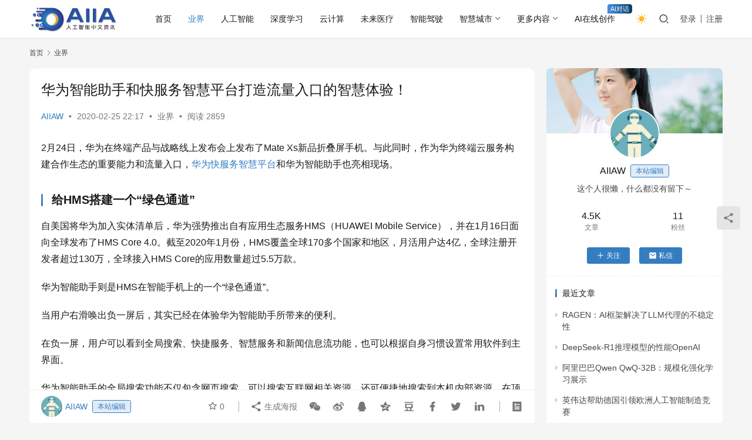

--- FILE ---
content_type: text/html; charset=UTF-8
request_url: https://www.aiiaw.com/2218.html
body_size: 16249
content:
<!DOCTYPE html>
<html lang="zh-Hans">
<head>
    <meta charset="UTF-8">
    <meta http-equiv="X-UA-Compatible" content="IE=edge,chrome=1">
    <meta name="renderer" content="webkit">
    <meta name="viewport" content="width=device-width,initial-scale=1,maximum-scale=5">
    <title>华为智能助手和快服务智慧平台打造流量入口的智慧体验！_AIIA人工智能网</title>
    	<style>img:is([sizes="auto" i], [sizes^="auto," i]) { contain-intrinsic-size: 3000px 1500px }</style>
	<meta name="keywords" content="华为快服务智慧平台,华为智能助手有什么用">
<meta name="description" content="2月24日，华为在终端产品与战略线上发布会上发布了Mate Xs新品折叠屏手机。与此同时，作为华为终端云服务构建合作生态的重要能力和流量入口，华为快服务智慧平台和华为智能助手也亮相现场。 给HMS搭建一个“绿色通道” 自美国将华为加入实体清单后，华为强势推出自有应用生态服务HMS（HUAWEI Mobile Servi…">
<meta property="og:type" content="article">
<meta property="og:url" content="https://www.aiiaw.com/2218.html">
<meta property="og:site_name" content="AIIA人工智能网">
<meta property="og:title" content="华为智能助手和快服务智慧平台打造流量入口的智慧体验！">
<meta property="og:image" content="https://www.aiiaw.com/wp-content/uploads/2020/02/5e547ac506e5b.png">
<meta property="og:description" content="2月24日，华为在终端产品与战略线上发布会上发布了Mate Xs新品折叠屏手机。与此同时，作为华为终端云服务构建合作生态的重要能力和流量入口，华为快服务智慧平台和华为智能助手也亮相现场。 给HMS搭建一个“绿色通道” 自美国将华为加入实体清单后，华为强势推出自有应用生态服务HMS（HUAWEI Mobile Servi…">
<link rel="canonical" href="https://www.aiiaw.com/2218.html">
<meta name="applicable-device" content="pc,mobile">
<meta http-equiv="Cache-Control" content="no-transform">
<link rel="shortcut icon" href="https://www.aiiaw.com/wp-content/uploads/2018/10/favicon.png">
<link rel='dns-prefetch' href='//www.aiiaw.com' />
<link rel='stylesheet' id='stylesheet-css' href='//www.aiiaw.com/wp-content/uploads/wpcom/style.6.19.6.1764159811.css?ver=6.19.6' type='text/css' media='all' />
<link rel='stylesheet' id='material-icons-css' href='https://www.aiiaw.com/wp-content/themes/justnews/themer/assets/css/material-icons.css?ver=6.19.6' type='text/css' media='all' />
<link rel='stylesheet' id='remixicon-css' href='https://www.aiiaw.com/wp-content/themes/justnews/themer/assets/css/remixicon.css?ver=4.2.0' type='text/css' media='all' />
<link rel='stylesheet' id='font-awesome-css' href='https://www.aiiaw.com/wp-content/themes/justnews/themer/assets/css/font-awesome.css?ver=6.19.6' type='text/css' media='all' />
<link rel='stylesheet' id='wp-block-library-css' href='https://www.aiiaw.com/wp-includes/css/dist/block-library/style.min.css?ver=e989e5b57c5ff348caf38811de2ab666' type='text/css' media='all' />
<style id='classic-theme-styles-inline-css' type='text/css'>
/*! This file is auto-generated */
.wp-block-button__link{color:#fff;background-color:#32373c;border-radius:9999px;box-shadow:none;text-decoration:none;padding:calc(.667em + 2px) calc(1.333em + 2px);font-size:1.125em}.wp-block-file__button{background:#32373c;color:#fff;text-decoration:none}
</style>
<style id='global-styles-inline-css' type='text/css'>
:root{--wp--preset--aspect-ratio--square: 1;--wp--preset--aspect-ratio--4-3: 4/3;--wp--preset--aspect-ratio--3-4: 3/4;--wp--preset--aspect-ratio--3-2: 3/2;--wp--preset--aspect-ratio--2-3: 2/3;--wp--preset--aspect-ratio--16-9: 16/9;--wp--preset--aspect-ratio--9-16: 9/16;--wp--preset--color--black: #000000;--wp--preset--color--cyan-bluish-gray: #abb8c3;--wp--preset--color--white: #ffffff;--wp--preset--color--pale-pink: #f78da7;--wp--preset--color--vivid-red: #cf2e2e;--wp--preset--color--luminous-vivid-orange: #ff6900;--wp--preset--color--luminous-vivid-amber: #fcb900;--wp--preset--color--light-green-cyan: #7bdcb5;--wp--preset--color--vivid-green-cyan: #00d084;--wp--preset--color--pale-cyan-blue: #8ed1fc;--wp--preset--color--vivid-cyan-blue: #0693e3;--wp--preset--color--vivid-purple: #9b51e0;--wp--preset--gradient--vivid-cyan-blue-to-vivid-purple: linear-gradient(135deg,rgba(6,147,227,1) 0%,rgb(155,81,224) 100%);--wp--preset--gradient--light-green-cyan-to-vivid-green-cyan: linear-gradient(135deg,rgb(122,220,180) 0%,rgb(0,208,130) 100%);--wp--preset--gradient--luminous-vivid-amber-to-luminous-vivid-orange: linear-gradient(135deg,rgba(252,185,0,1) 0%,rgba(255,105,0,1) 100%);--wp--preset--gradient--luminous-vivid-orange-to-vivid-red: linear-gradient(135deg,rgba(255,105,0,1) 0%,rgb(207,46,46) 100%);--wp--preset--gradient--very-light-gray-to-cyan-bluish-gray: linear-gradient(135deg,rgb(238,238,238) 0%,rgb(169,184,195) 100%);--wp--preset--gradient--cool-to-warm-spectrum: linear-gradient(135deg,rgb(74,234,220) 0%,rgb(151,120,209) 20%,rgb(207,42,186) 40%,rgb(238,44,130) 60%,rgb(251,105,98) 80%,rgb(254,248,76) 100%);--wp--preset--gradient--blush-light-purple: linear-gradient(135deg,rgb(255,206,236) 0%,rgb(152,150,240) 100%);--wp--preset--gradient--blush-bordeaux: linear-gradient(135deg,rgb(254,205,165) 0%,rgb(254,45,45) 50%,rgb(107,0,62) 100%);--wp--preset--gradient--luminous-dusk: linear-gradient(135deg,rgb(255,203,112) 0%,rgb(199,81,192) 50%,rgb(65,88,208) 100%);--wp--preset--gradient--pale-ocean: linear-gradient(135deg,rgb(255,245,203) 0%,rgb(182,227,212) 50%,rgb(51,167,181) 100%);--wp--preset--gradient--electric-grass: linear-gradient(135deg,rgb(202,248,128) 0%,rgb(113,206,126) 100%);--wp--preset--gradient--midnight: linear-gradient(135deg,rgb(2,3,129) 0%,rgb(40,116,252) 100%);--wp--preset--font-size--small: 13px;--wp--preset--font-size--medium: 20px;--wp--preset--font-size--large: 36px;--wp--preset--font-size--x-large: 42px;--wp--preset--spacing--20: 0.44rem;--wp--preset--spacing--30: 0.67rem;--wp--preset--spacing--40: 1rem;--wp--preset--spacing--50: 1.5rem;--wp--preset--spacing--60: 2.25rem;--wp--preset--spacing--70: 3.38rem;--wp--preset--spacing--80: 5.06rem;--wp--preset--shadow--natural: 6px 6px 9px rgba(0, 0, 0, 0.2);--wp--preset--shadow--deep: 12px 12px 50px rgba(0, 0, 0, 0.4);--wp--preset--shadow--sharp: 6px 6px 0px rgba(0, 0, 0, 0.2);--wp--preset--shadow--outlined: 6px 6px 0px -3px rgba(255, 255, 255, 1), 6px 6px rgba(0, 0, 0, 1);--wp--preset--shadow--crisp: 6px 6px 0px rgba(0, 0, 0, 1);}:where(.is-layout-flex){gap: 0.5em;}:where(.is-layout-grid){gap: 0.5em;}body .is-layout-flex{display: flex;}.is-layout-flex{flex-wrap: wrap;align-items: center;}.is-layout-flex > :is(*, div){margin: 0;}body .is-layout-grid{display: grid;}.is-layout-grid > :is(*, div){margin: 0;}:where(.wp-block-columns.is-layout-flex){gap: 2em;}:where(.wp-block-columns.is-layout-grid){gap: 2em;}:where(.wp-block-post-template.is-layout-flex){gap: 1.25em;}:where(.wp-block-post-template.is-layout-grid){gap: 1.25em;}.has-black-color{color: var(--wp--preset--color--black) !important;}.has-cyan-bluish-gray-color{color: var(--wp--preset--color--cyan-bluish-gray) !important;}.has-white-color{color: var(--wp--preset--color--white) !important;}.has-pale-pink-color{color: var(--wp--preset--color--pale-pink) !important;}.has-vivid-red-color{color: var(--wp--preset--color--vivid-red) !important;}.has-luminous-vivid-orange-color{color: var(--wp--preset--color--luminous-vivid-orange) !important;}.has-luminous-vivid-amber-color{color: var(--wp--preset--color--luminous-vivid-amber) !important;}.has-light-green-cyan-color{color: var(--wp--preset--color--light-green-cyan) !important;}.has-vivid-green-cyan-color{color: var(--wp--preset--color--vivid-green-cyan) !important;}.has-pale-cyan-blue-color{color: var(--wp--preset--color--pale-cyan-blue) !important;}.has-vivid-cyan-blue-color{color: var(--wp--preset--color--vivid-cyan-blue) !important;}.has-vivid-purple-color{color: var(--wp--preset--color--vivid-purple) !important;}.has-black-background-color{background-color: var(--wp--preset--color--black) !important;}.has-cyan-bluish-gray-background-color{background-color: var(--wp--preset--color--cyan-bluish-gray) !important;}.has-white-background-color{background-color: var(--wp--preset--color--white) !important;}.has-pale-pink-background-color{background-color: var(--wp--preset--color--pale-pink) !important;}.has-vivid-red-background-color{background-color: var(--wp--preset--color--vivid-red) !important;}.has-luminous-vivid-orange-background-color{background-color: var(--wp--preset--color--luminous-vivid-orange) !important;}.has-luminous-vivid-amber-background-color{background-color: var(--wp--preset--color--luminous-vivid-amber) !important;}.has-light-green-cyan-background-color{background-color: var(--wp--preset--color--light-green-cyan) !important;}.has-vivid-green-cyan-background-color{background-color: var(--wp--preset--color--vivid-green-cyan) !important;}.has-pale-cyan-blue-background-color{background-color: var(--wp--preset--color--pale-cyan-blue) !important;}.has-vivid-cyan-blue-background-color{background-color: var(--wp--preset--color--vivid-cyan-blue) !important;}.has-vivid-purple-background-color{background-color: var(--wp--preset--color--vivid-purple) !important;}.has-black-border-color{border-color: var(--wp--preset--color--black) !important;}.has-cyan-bluish-gray-border-color{border-color: var(--wp--preset--color--cyan-bluish-gray) !important;}.has-white-border-color{border-color: var(--wp--preset--color--white) !important;}.has-pale-pink-border-color{border-color: var(--wp--preset--color--pale-pink) !important;}.has-vivid-red-border-color{border-color: var(--wp--preset--color--vivid-red) !important;}.has-luminous-vivid-orange-border-color{border-color: var(--wp--preset--color--luminous-vivid-orange) !important;}.has-luminous-vivid-amber-border-color{border-color: var(--wp--preset--color--luminous-vivid-amber) !important;}.has-light-green-cyan-border-color{border-color: var(--wp--preset--color--light-green-cyan) !important;}.has-vivid-green-cyan-border-color{border-color: var(--wp--preset--color--vivid-green-cyan) !important;}.has-pale-cyan-blue-border-color{border-color: var(--wp--preset--color--pale-cyan-blue) !important;}.has-vivid-cyan-blue-border-color{border-color: var(--wp--preset--color--vivid-cyan-blue) !important;}.has-vivid-purple-border-color{border-color: var(--wp--preset--color--vivid-purple) !important;}.has-vivid-cyan-blue-to-vivid-purple-gradient-background{background: var(--wp--preset--gradient--vivid-cyan-blue-to-vivid-purple) !important;}.has-light-green-cyan-to-vivid-green-cyan-gradient-background{background: var(--wp--preset--gradient--light-green-cyan-to-vivid-green-cyan) !important;}.has-luminous-vivid-amber-to-luminous-vivid-orange-gradient-background{background: var(--wp--preset--gradient--luminous-vivid-amber-to-luminous-vivid-orange) !important;}.has-luminous-vivid-orange-to-vivid-red-gradient-background{background: var(--wp--preset--gradient--luminous-vivid-orange-to-vivid-red) !important;}.has-very-light-gray-to-cyan-bluish-gray-gradient-background{background: var(--wp--preset--gradient--very-light-gray-to-cyan-bluish-gray) !important;}.has-cool-to-warm-spectrum-gradient-background{background: var(--wp--preset--gradient--cool-to-warm-spectrum) !important;}.has-blush-light-purple-gradient-background{background: var(--wp--preset--gradient--blush-light-purple) !important;}.has-blush-bordeaux-gradient-background{background: var(--wp--preset--gradient--blush-bordeaux) !important;}.has-luminous-dusk-gradient-background{background: var(--wp--preset--gradient--luminous-dusk) !important;}.has-pale-ocean-gradient-background{background: var(--wp--preset--gradient--pale-ocean) !important;}.has-electric-grass-gradient-background{background: var(--wp--preset--gradient--electric-grass) !important;}.has-midnight-gradient-background{background: var(--wp--preset--gradient--midnight) !important;}.has-small-font-size{font-size: var(--wp--preset--font-size--small) !important;}.has-medium-font-size{font-size: var(--wp--preset--font-size--medium) !important;}.has-large-font-size{font-size: var(--wp--preset--font-size--large) !important;}.has-x-large-font-size{font-size: var(--wp--preset--font-size--x-large) !important;}
:where(.wp-block-post-template.is-layout-flex){gap: 1.25em;}:where(.wp-block-post-template.is-layout-grid){gap: 1.25em;}
:where(.wp-block-columns.is-layout-flex){gap: 2em;}:where(.wp-block-columns.is-layout-grid){gap: 2em;}
:root :where(.wp-block-pullquote){font-size: 1.5em;line-height: 1.6;}
</style>
<link rel='stylesheet' id='wpcom-member-css' href='https://www.aiiaw.com/wp-content/plugins/wpcom-member/css/style.css?ver=1.7.16' type='text/css' media='all' />
<script type="text/javascript" src="https://www.aiiaw.com/wp-includes/js/jquery/jquery.min.js?ver=3.7.1" id="jquery-core-js"></script>
<script type="text/javascript" src="https://www.aiiaw.com/wp-includes/js/jquery/jquery-migrate.min.js?ver=3.4.1" id="jquery-migrate-js"></script>
<link rel="EditURI" type="application/rsd+xml" title="RSD" href="https://www.aiiaw.com/xmlrpc.php?rsd" />
<link rel="icon" href="https://www.aiiaw.com/wp-content/uploads/2018/10/favicon.png" sizes="32x32" />
<link rel="icon" href="https://www.aiiaw.com/wp-content/uploads/2018/10/favicon.png" sizes="192x192" />
<link rel="apple-touch-icon" href="https://www.aiiaw.com/wp-content/uploads/2018/10/favicon.png" />
<meta name="msapplication-TileImage" content="https://www.aiiaw.com/wp-content/uploads/2018/10/favicon.png" />
    <!--[if lte IE 11]><script src="https://www.aiiaw.com/wp-content/themes/justnews/js/update.js"></script><![endif]-->
</head>
<body class="post-template-default single single-post postid-2218 single-format-standard lang-cn el-boxed header-fixed style-by-toggle">
<header class="header">
    <div class="container">
        <div class="navbar-header">
            <button type="button" class="navbar-toggle collapsed" data-toggle="collapse" data-target=".navbar-collapse" aria-label="menu">
                <span class="icon-bar icon-bar-1"></span>
                <span class="icon-bar icon-bar-2"></span>
                <span class="icon-bar icon-bar-3"></span>
            </button>
                        <div class="logo">
                <a href="https://www.aiiaw.com/" rel="home">
                    <img src="https://www.aiiaw.com/wp-content/uploads/2021/08/1-1.png" alt="AIIA人工智能网">
                </a>
            </div>
        </div>
        <div class="collapse navbar-collapse navbar-right">
            <nav class="primary-menu"><ul id="menu-%e9%a6%96%e9%a1%b5%e5%af%bc%e8%88%aa" class="nav navbar-nav wpcom-adv-menu"><li class="menu-item"><a href="http://www.aiiaw.com/">首页</a></li>
<li class="menu-item current-post-ancestor current-post-parent active"><a href="https://www.aiiaw.com/yejie">业界</a></li>
<li class="menu-item"><a href="https://www.aiiaw.com/zhineng">人工智能</a></li>
<li class="menu-item"><a href="https://www.aiiaw.com/ct">深度学习</a></li>
<li class="menu-item"><a href="https://www.aiiaw.com/yjs">云计算</a></li>
<li class="menu-item"><a href="https://www.aiiaw.com/yiliao">未来医疗</a></li>
<li class="menu-item"><a href="https://www.aiiaw.com/znjs">智能驾驶</a></li>
<li class="menu-item dropdown"><a href="https://www.aiiaw.com/zhcs" class="dropdown-toggle">智慧城市</a>
<ul class="dropdown-menu menu-item-wrap menu-item-col-5">
	<li class="menu-item"><a href="https://www.aiiaw.com/zhcs/zhjy">智慧教育</a></li>
	<li class="menu-item"><a href="https://www.aiiaw.com/zhcs/zhsq">智慧社区</a></li>
	<li class="menu-item"><a href="https://www.aiiaw.com/zhcs/zhls">智慧零售</a></li>
	<li class="menu-item"><a href="https://www.aiiaw.com/zhcs/zhjt">智慧交通</a></li>
	<li class="menu-item"><a href="https://www.aiiaw.com/zhcs/zhzw">智慧政务</a></li>
	<li class="menu-item"><a href="https://www.aiiaw.com/zhcs/zhaf">智慧安防</a></li>
	<li class="menu-item"><a href="https://www.aiiaw.com/zhcs/zhny">智慧农业</a></li>
</ul>
</li>
<li class="menu-item dropdown"><a href="https://www.aiiaw.com/more" class="dropdown-toggle">更多内容</a>
<ul class="dropdown-menu menu-item-wrap menu-item-col-5">
	<li class="menu-item"><a href="https://www.aiiaw.com/more/aixinpian">AI芯片</a></li>
	<li class="menu-item"><a href="https://www.aiiaw.com/more/arvr">AR/VR</a></li>
	<li class="menu-item"><a href="https://www.aiiaw.com/more/dsj">大数据</a></li>
	<li class="menu-item"><a href="https://www.aiiaw.com/more/wlw">物联网</a></li>
	<li class="menu-item"><a href="https://www.aiiaw.com/more/qkl">区块链</a></li>
	<li class="menu-item"><a href="https://www.aiiaw.com/more/jqr">机器人</a></li>
	<li class="menu-item"><a href="https://www.aiiaw.com/more/3d">3D打印</a></li>
	<li class="menu-item"><a href="https://www.aiiaw.com/more/szhb">数字货币</a></li>
	<li class="menu-item"><a href="https://www.aiiaw.com/more/jrkj">金融科技</a></li>
	<li class="menu-item"><a href="https://www.aiiaw.com/more/wangluo">网络安全</a></li>
	<li class="menu-item"><a href="https://www.aiiaw.com/more/znsb">智能识别</a></li>
	<li class="menu-item"><a href="https://www.aiiaw.com/more/znyj">智能硬件</a></li>
	<li class="menu-item"><a href="https://www.aiiaw.com/more/jiaju">智能家居</a></li>
	<li class="menu-item"><a href="https://www.aiiaw.com/more/qtnr">其他内容</a></li>
</ul>
</li>
<li class="menu-item adv-style-flag"><a target="_blank" href="https://www.aijuli.com/?user_sn=95426128">AI在线创作</a><span class="menu-item-flag" style="color:#FFFFFF;background-color: #4A90E2;background-image:linear-gradient(90deg, #4A90E2 0%, #083D64 100%);">AI对话</span></li>
</ul></nav>            <div class="navbar-action">
                                    <div class="dark-style-toggle"><i class="wpcom-icon wi"><svg aria-hidden="true"><use xlink:href="#wi-sun-fill"></use></svg></i></div>
                    <script> if (window.localStorage) { var dark = localStorage.getItem('darkStyle'); var toggle = document.querySelector('.dark-style-toggle');if(dark == 1 && !toggle.classList.contains('active')){ document.body.classList.add('style-for-dark');toggle.classList.add('active'); toggle.querySelector('use').setAttributeNS('http://www.w3.org/1999/xlink', 'xlink:href', '#wi-moon-fill'); }else if(dark == 0 && toggle.classList.contains('active')){ document.body.classList.remove('style-for-dark'); toggle.classList.remove('active'); toggle.querySelector('use').setAttributeNS('http://www.w3.org/1999/xlink', 'xlink:href', '#wi-sun-fill'); } } </script>
                                <div class="navbar-search-icon j-navbar-search"><i class="wpcom-icon wi"><svg aria-hidden="true"><use xlink:href="#wi-search"></use></svg></i></div>
                                                    <div id="j-user-wrap">
                        <a class="login" href="https://www.aiiaw.com/login">登录</a>
                        <a class="login register" href="https://www.aiiaw.com/register">注册</a>
                    </div>
                                                </div>
            <form class="navbar-search" action="https://www.aiiaw.com" method="get" role="search">
                <div class="navbar-search-inner">
                    <i class="wpcom-icon wi navbar-search-close"><svg aria-hidden="true"><use xlink:href="#wi-close"></use></svg></i>                    <input type="text" name="s" class="navbar-search-input" autocomplete="off" maxlength="100" placeholder="输入关键词搜索..." value="">
                    <button class="navbar-search-btn" type="submit" aria-label="搜索"><i class="wpcom-icon wi"><svg aria-hidden="true"><use xlink:href="#wi-search"></use></svg></i></button>
                </div>
            </form>
        </div><!-- /.navbar-collapse -->
    </div><!-- /.container -->
</header>
<div id="wrap">    <div class="wrap container">
        <ol class="breadcrumb" vocab="https://schema.org/" typeof="BreadcrumbList"><li class="home" property="itemListElement" typeof="ListItem"><a href="https://www.aiiaw.com" property="item" typeof="WebPage"><span property="name" class="hide">AIIA人工智能网</span>首页</a><meta property="position" content="1"></li><li property="itemListElement" typeof="ListItem"><i class="wpcom-icon wi"><svg aria-hidden="true"><use xlink:href="#wi-arrow-right-3"></use></svg></i><a href="https://www.aiiaw.com/yejie" property="item" typeof="WebPage"><span property="name">业界</span></a><meta property="position" content="2"></li></ol>        <main class="main">
                            <article id="post-2218" class="post-2218 post type-post status-publish format-standard has-post-thumbnail hentry category-yejie tag-878 tag-877 entry">
                    <div class="entry-main">
                                                                        <div class="entry-head">
                            <h1 class="entry-title">华为智能助手和快服务智慧平台打造流量入口的智慧体验！</h1>
                            <div class="entry-info">
                                                                    <span class="vcard">
                                        <a class="nickname url fn j-user-card" data-user="1" href="https://www.aiiaw.com/profile/1">AIIAW</a>
                                    </span>
                                    <span class="dot">•</span>
                                                                <time class="entry-date published" datetime="2020-02-25T22:17:20+08:00" pubdate>
                                    2020-02-25 22:17                                </time>
                                <span class="dot">•</span>
                                <a href="https://www.aiiaw.com/yejie" rel="category tag">业界</a>                                                                        <span class="dot">•</span>
                                        <span>阅读 2859</span>
                                                                </div>
                        </div>
                        
                                                <div class="entry-content">
                            
<p>2月24日，华为在终端产品与战略线上发布会上发布了Mate Xs新品折叠屏手机。与此同时，作为华为终端云服务构建合作生态的重要能力和流量入口，<span class="wpcom_tag_link"><a href="https://www.aiiaw.com/tag/%e5%8d%8e%e4%b8%ba%e5%bf%ab%e6%9c%8d%e5%8a%a1%e6%99%ba%e6%85%a7%e5%b9%b3%e5%8f%b0" title="华为快服务智慧平台" target="_blank">华为快服务智慧平台</a></span>和华为智能助手也亮相现场。</p>



<h3 class="wp-block-heading">给HMS搭建一个“绿色通道”</h3>



<p>自美国将华为加入实体清单后，华为强势推出自有应用生态服务HMS（HUAWEI Mobile Service），并在1月16日面向全球发布了HMS Core 4.0。截至2020年1月份，HMS覆盖全球170多个国家和地区，月活用户达4亿，全球注册开发者超过130万，全球接入HMS Core的应用数量超过5.5万款。&nbsp;</p>



<p>华为智能助手则是HMS在智能手机上的一个“绿色通道”。</p>



<p>当用户右滑唤出负一屏后，其实已经在体验华为智能助手所带来的便利。</p>



<p>在负一屏，用户可以看到全局搜索、快捷服务、智慧服务和新闻信息流功能，也可以根据自身习惯设置常用软件到主界面。</p>



<p>华为智能助手的全局搜索功能不仅包含网页搜索，可以搜索互联网相关资源，还可便捷地搜索到本机内部资源。在顶部搜索栏输入关键词后，搜索内容会默认跳转到本机内部搜索（综合），可以方便地搜索到本机内包含搜索关键词的软件、联系人、短信、备忘录、本地文件。随着智能手机内存越来越大，全局搜索逐渐成为用户生活、办公的重要工具，便捷的本机内容搜索可以帮助用户快速调出所需资源，增强用户体验。</p>



<p>此外，随着互联网逐渐融入个人生活，每个人开始通过新闻了解生活中的新鲜事物，了解与兴趣或工作相关的知识。华为智能助手新闻信息流功能通过大数据AI算法及无限滚动和沉浸式浏览的瀑布流新闻模式，智能筛选每个人感兴趣的新闻并实时呈现在负一屏，用户不再需要通过各类软件即可随时浏览各类新闻，这极大地简化了用户操作流程，这一点也可在此次发布会上，华为宣布与News UK开启合作中，略见一斑。</p>



<p>早在2019年9月，华为智能助手首次在海外发布，正式宣布进军海外市场。时隔数月，华为智能助手与英国最大的新闻公司News UK即将合作，计划将News UK旗下3款APP：talkSPORT（体育广播电台） 、The Sun（太阳报）、The Times（泰晤士报），分别根据特性分发到华为智能助手的快捷服务、智慧服务及新闻信息流三个功能板块，为华为手机用户提供便捷、形式更加丰富的新闻服务。</p>



<p>未来，用户可通过设置快捷服务的图标直接跳转至talkSPORT、The Sun、The Times应用内，如用户未下载此类应用，则会先跳转至华为应用市场下载页面进行下载；除此之外，用户可在智慧服务中找到talkSPORT语音直播服务卡片，点击播放按钮即可拉起talkSPORT应用，收听赛事直播内容，无需再担心错过关注赛事的重要时刻。</p>



<div class="wp-block-image"><figure class="aligncenter"><noscript><img decoding="async" src="https://www.aiiaw.com/wp-content/uploads/2020/02/5e547ac506e5b.png" alt="华为智能助手和快服务智慧平台打造流量入口的智慧体验！"/></noscript><img decoding="async" class="j-lazy" src="https://www.aiiaw.com/wp-content/themes/justnews/themer/assets/images/lazy.png" data-original="https://www.aiiaw.com/wp-content/uploads/2020/02/5e547ac506e5b.png" alt="华为智能助手和快服务智慧平台打造流量入口的智慧体验！"/></figure></div>



<p>值得注意的是，此次发布的华为折叠屏手机作为华为全新的手机品类，搭载华为智能助手，配合Mate Xs创新的交互功能，用户在阅读新闻时，新闻概览和新闻详情将会分别显示在两侧屏幕上，为用户带来全新的阅读体验。</p>



<h3 class="wp-block-heading">融入硬件体系的软件生态</h3>



<p>在当下AIoT大潮下，智能手机虽仍是各类软件、服务的核心入口，但越来越多像智能音箱、智能电视、智能手表等作为“辅入口”的智能设备开始逐渐普及，华为也早早提出了「1+8+N」全场景智慧化战略。开发者通过接入华为快服务智慧平台，可实现一次开发接入多端智慧分发到华为全场景中的各类智能终端。</p>



<p>华为快服务智慧平台（HUAWEI Ability Gallery）是华为统一的原子化服务接入和分发平台。除了将服务分发至华为智能助手，未来，华为快服务智慧平台还能分发到「1+8+N」全场景，如：在智能音箱、智能电视、平板、车机和智能语音设备上实现多平台服务分发。可见，华为正在从开发、分发、应用上，构建一个庞大的软硬件一体化物联网生态，同时为开发者带来更多用户和超级流量。</p>



<p>基于华为终端的超级入口和海量用户，华为快服务智慧平台可以为开发者实现服务一次接入全流量入口分发，从而为开发者引入高流量。</p>



<p>而作为华为在智能手机上的分发入口，华为智能助手完全不依赖软件，用户只要在华为智能手机上唤出负一屏就可以找到各类服务；与此同时，即使用户未下载已接入的服务应用，只要通过点击快服务卡片即可直接跳转到应用下载页面，简化了查找的繁琐。这对于第三方开发者来说，无疑可以增强业务转化，也更便捷地获取大量流量。</p>



<p>2月24日，华为智能助手已经上线华为应用市场，全面覆盖海外用户；届时，海外华为/荣耀手机用户需要将系统升级到EMUI 10.0即可在应用市场下载华为智能助手最新版本，感受智慧服务体验。</p>



<h3 class="wp-block-heading">智能助手开启智慧生活新纪元</h3>



<p>华为与News UK的合作，其实只是AIoT进程中的一个节点。</p>



<p>随着这样的合作形式越来越丰富，加上逐渐成熟的大数据AI算法，未来，用户侧也将会体会到越来越多的智能化服务。当你工作困倦时，你可能会收到华为智能助手适时为你推荐的附近的咖啡、茶饮；当你开车到达目的地时，你可能会收到华为智能助手实时为你推荐的附近停车位；当你出差国外时，你也可能会收到华为智能助手为你推荐的当地交通和新闻。</p>



<p>当下AIoT进程中，智能设备已经潜移默化渗透到人们日常生活中，诸如华为智能助手带来的便捷应用已经开始改变人们日常生活习惯和生活方式，智慧生活其实已经越来越近。</p>
                                                        <div class="entry-copyright"><p>本站部分文章来自互联网，文章版权归原作者所有。如有疑问请联系QQ：3164780！</p></div>                        </div>

                        <div class="entry-tag"><a href="https://www.aiiaw.com/tag/%e5%8d%8e%e4%b8%ba%e5%bf%ab%e6%9c%8d%e5%8a%a1%e6%99%ba%e6%85%a7%e5%b9%b3%e5%8f%b0" rel="tag">华为快服务智慧平台</a><a href="https://www.aiiaw.com/tag/%e5%8d%8e%e4%b8%ba%e6%99%ba%e8%83%bd%e5%8a%a9%e6%89%8b%e6%9c%89%e4%bb%80%e4%b9%88%e7%94%a8" rel="tag">华为智能助手有什么用</a></div>
                        <div class="entry-action">
                            <div class="btn-zan" data-id="2218"><i class="wpcom-icon wi"><svg aria-hidden="true"><use xlink:href="#wi-thumb-up-fill"></use></svg></i> 赞 <span class="entry-action-num">(0)</span></div>
                                                    </div>

                        <div class="entry-bar">
                            <div class="entry-bar-inner">
                                                                    <div class="entry-bar-author">
                                                                                <a data-user="1" target="_blank" href="https://www.aiiaw.com/profile/1" class="avatar j-user-card">
                                            <img alt='AIIAW的头像' src='//www.aiiaw.com/wp-content/uploads/member/avatars/238a0b923820dcc5.1588949277.jpg' class='avatar avatar-60 photo' height='60' width='60' /><span class="author-name">AIIAW</span><span class="user-group">本站编辑</span>                                        </a>
                                    </div>
                                                                <div class="entry-bar-info">
                                    <div class="info-item meta">
                                                                                    <a class="meta-item j-heart" href="javascript:;" data-id="2218"><i class="wpcom-icon wi"><svg aria-hidden="true"><use xlink:href="#wi-star"></use></svg></i> <span class="data">0</span></a>                                                                                                                    </div>
                                    <div class="info-item share">
                                        <a class="meta-item mobile j-mobile-share" href="javascript:;" data-id="2218" data-qrcode="https://www.aiiaw.com/2218.html"><i class="wpcom-icon wi"><svg aria-hidden="true"><use xlink:href="#wi-share"></use></svg></i> 生成海报</a>
                                                                                    <a class="meta-item wechat" data-share="wechat" target="_blank" rel="nofollow" href="#">
                                                <i class="wpcom-icon wi"><svg aria-hidden="true"><use xlink:href="#wi-wechat"></use></svg></i>                                            </a>
                                                                                    <a class="meta-item weibo" data-share="weibo" target="_blank" rel="nofollow" href="#">
                                                <i class="wpcom-icon wi"><svg aria-hidden="true"><use xlink:href="#wi-weibo"></use></svg></i>                                            </a>
                                                                                    <a class="meta-item qq" data-share="qq" target="_blank" rel="nofollow" href="#">
                                                <i class="wpcom-icon wi"><svg aria-hidden="true"><use xlink:href="#wi-qq"></use></svg></i>                                            </a>
                                                                                    <a class="meta-item qzone" data-share="qzone" target="_blank" rel="nofollow" href="#">
                                                <i class="wpcom-icon wi"><svg aria-hidden="true"><use xlink:href="#wi-qzone"></use></svg></i>                                            </a>
                                                                                    <a class="meta-item douban" data-share="douban" target="_blank" rel="nofollow" href="#">
                                                <i class="wpcom-icon wi"><svg aria-hidden="true"><use xlink:href="#wi-douban"></use></svg></i>                                            </a>
                                                                                    <a class="meta-item facebook" data-share="facebook" target="_blank" rel="nofollow" href="#">
                                                <i class="wpcom-icon wi"><svg aria-hidden="true"><use xlink:href="#wi-facebook"></use></svg></i>                                            </a>
                                                                                    <a class="meta-item twitter" data-share="twitter" target="_blank" rel="nofollow" href="#">
                                                <i class="wpcom-icon wi"><svg aria-hidden="true"><use xlink:href="#wi-twitter"></use></svg></i>                                            </a>
                                                                                    <a class="meta-item linkedin" data-share="linkedin" target="_blank" rel="nofollow" href="#">
                                                <i class="wpcom-icon wi"><svg aria-hidden="true"><use xlink:href="#wi-linkedin"></use></svg></i>                                            </a>
                                                                            </div>
                                    <div class="info-item act">
                                        <a href="javascript:;" id="j-reading"><i class="wpcom-icon wi"><svg aria-hidden="true"><use xlink:href="#wi-article"></use></svg></i></a>
                                    </div>
                                </div>
                            </div>
                        </div>
                    </div>
                                            <div class="entry-page">
                    <div class="entry-page-prev j-lazy" style="background-image: url('https://www.aiiaw.com/wp-content/themes/justnews/themer/assets/images/lazy.png');" data-original="https://www.aiiaw.com/wp-content/uploads/2020/02/5e53e7aa342ab-480x300.png">
                <a href="https://www.aiiaw.com/2200.html" title="MWC 2020 的取消，并没有阻止华为发布新品的脚步！" rel="prev">
                    <span>MWC 2020 的取消，并没有阻止华为发布新品的脚步！</span>
                </a>
                <div class="entry-page-info">
                    <span class="pull-left"><i class="wpcom-icon wi"><svg aria-hidden="true"><use xlink:href="#wi-arrow-left-double"></use></svg></i> 上一篇</span>
                    <span class="pull-right">2020-02-25 21:56</span>
                </div>
            </div>
                            <div class="entry-page-next j-lazy" style="background-image: url('https://www.aiiaw.com/wp-content/themes/justnews/themer/assets/images/lazy.png');" data-original="https://www.aiiaw.com/wp-content/uploads/2020/02/5e5497a41cf5a-480x300.png">
                <a href="https://www.aiiaw.com/2243.html" title="好消息！全球首个新冠状病毒肺炎疫苗研发成功！" rel="next">
                    <span>好消息！全球首个新冠状病毒肺炎疫苗研发成功！</span>
                </a>
                <div class="entry-page-info">
                    <span class="pull-right">下一篇 <i class="wpcom-icon wi"><svg aria-hidden="true"><use xlink:href="#wi-arrow-right-double"></use></svg></i></span>
                    <span class="pull-left">2020-02-25 22:26</span>
                </div>
            </div>
            </div>
                                                                <div class="entry-related-posts">
                            <h3 class="entry-related-title">相关推荐</h3><ul class="entry-related cols-3 post-loop post-loop-image"><li class="item">
    <div class="item-inner">
        <div class="item-img">
            <a class="item-thumb" href="https://www.aiiaw.com/13438.html" title="搭载长虹芯片的首批美菱冰箱整机在绵阳正式下线" target="_blank" rel="bookmark">
                <img width="480" height="300" src="https://www.aiiaw.com/wp-content/themes/justnews/themer/assets/images/lazy.png" class="attachment-post-thumbnail size-post-thumbnail wp-post-image j-lazy" alt="搭载长虹芯片的首批美菱冰箱整机在绵阳正式下线" decoding="async" fetchpriority="high" data-original="https://www.aiiaw.com/wp-content/uploads/2023/01/05/20230105_63b62e0f9f0b9-480x300.jpg" />            </a>
                            <a class="item-category" href="https://www.aiiaw.com/yejie" target="_blank">业界</a>        </div>
        <h3 class="item-title">
            <a href="https://www.aiiaw.com/13438.html" target="_blank" rel="bookmark">
                 搭载长虹芯片的首批美菱冰箱整机在绵阳正式下线            </a>
        </h3>

                        <div class="item-meta-items">
                    <span class="item-meta-li views" title="阅读数"><i class="wpcom-icon wi"><svg aria-hidden="true"><use xlink:href="#wi-eye"></use></svg></i>870</span><span class="item-meta-li stars" title="收藏数"><i class="wpcom-icon wi"><svg aria-hidden="true"><use xlink:href="#wi-star"></use></svg></i>0</span><span class="item-meta-li likes" title="点赞数"><i class="wpcom-icon wi"><svg aria-hidden="true"><use xlink:href="#wi-thumb-up"></use></svg></i>0</span>                </div>
                        <div class="item-meta-author">
                                <a data-user="2" target="_blank" href="https://www.aiiaw.com/profile/2" class="avatar j-user-card">
                    <img alt='仙游乐客的头像' src='//www.aiiaw.com/wp-content/uploads/2022/07/1.jpg' class='avatar avatar-60 photo' height='60' width='60' />                    <span>仙游乐客</span>
                </a>
                <div class="item-meta-right">2023-01-11</div>
            </div>
            </div>
</li><li class="item">
    <div class="item-inner">
        <div class="item-img">
            <a class="item-thumb" href="https://www.aiiaw.com/18096.html" title="科技好物感恩回馈，小米816感恩季携全品类重磅来袭！" target="_blank" rel="bookmark">
                <img width="480" height="300" src="https://www.aiiaw.com/wp-content/themes/justnews/themer/assets/images/lazy.png" class="attachment-post-thumbnail size-post-thumbnail wp-post-image j-lazy" alt="科技好物感恩回馈，小米816感恩季携全品类重磅来袭！" decoding="async" data-original="https://www.aiiaw.com/wp-content/uploads/2023/08/18/20230818_64df45287b08e-480x300.png" />            </a>
                            <a class="item-category" href="https://www.aiiaw.com/yejie" target="_blank">业界</a>        </div>
        <h3 class="item-title">
            <a href="https://www.aiiaw.com/18096.html" target="_blank" rel="bookmark">
                 科技好物感恩回馈，小米816感恩季携全品类重磅来袭！            </a>
        </h3>

                        <div class="item-meta-items">
                    <span class="item-meta-li views" title="阅读数"><i class="wpcom-icon wi"><svg aria-hidden="true"><use xlink:href="#wi-eye"></use></svg></i>840</span><span class="item-meta-li stars" title="收藏数"><i class="wpcom-icon wi"><svg aria-hidden="true"><use xlink:href="#wi-star"></use></svg></i>0</span><span class="item-meta-li likes" title="点赞数"><i class="wpcom-icon wi"><svg aria-hidden="true"><use xlink:href="#wi-thumb-up"></use></svg></i>0</span>                </div>
                        <div class="item-meta-author">
                                <a data-user="1" target="_blank" href="https://www.aiiaw.com/profile/1" class="avatar j-user-card">
                    <img alt='AIIAW的头像' src='//www.aiiaw.com/wp-content/uploads/member/avatars/238a0b923820dcc5.1588949277.jpg' class='avatar avatar-60 photo' height='60' width='60' />                    <span>AIIAW</span>
                </a>
                <div class="item-meta-right">2023-09-09</div>
            </div>
            </div>
</li><li class="item">
    <div class="item-inner">
        <div class="item-img">
            <a class="item-thumb" href="https://www.aiiaw.com/15496.html" title="DTC 2023精彩回顾丨黄凯耀：深度解读openGauss架构创新与新特性" target="_blank" rel="bookmark">
                <img width="480" height="300" src="https://www.aiiaw.com/wp-content/themes/justnews/themer/assets/images/lazy.png" class="attachment-post-thumbnail size-post-thumbnail wp-post-image j-lazy" alt="DTC 2023精彩回顾丨黄凯耀：深度解读openGauss架构创新与新特性" decoding="async" data-original="https://www.aiiaw.com/wp-content/uploads/2023/05/08/20230508_6458aa7c7671a-480x300.jpg" />            </a>
                            <a class="item-category" href="https://www.aiiaw.com/yejie" target="_blank">业界</a>        </div>
        <h3 class="item-title">
            <a href="https://www.aiiaw.com/15496.html" target="_blank" rel="bookmark">
                 DTC 2023精彩回顾丨黄凯耀：深度解读openGauss架构创新与新特性            </a>
        </h3>

                        <div class="item-meta-items">
                    <span class="item-meta-li views" title="阅读数"><i class="wpcom-icon wi"><svg aria-hidden="true"><use xlink:href="#wi-eye"></use></svg></i>1.2K</span><span class="item-meta-li stars" title="收藏数"><i class="wpcom-icon wi"><svg aria-hidden="true"><use xlink:href="#wi-star"></use></svg></i>0</span><span class="item-meta-li likes" title="点赞数"><i class="wpcom-icon wi"><svg aria-hidden="true"><use xlink:href="#wi-thumb-up"></use></svg></i>0</span>                </div>
                        <div class="item-meta-author">
                                <a data-user="2" target="_blank" href="https://www.aiiaw.com/profile/2" class="avatar j-user-card">
                    <img alt='仙游乐客的头像' src='//www.aiiaw.com/wp-content/uploads/2022/07/1.jpg' class='avatar avatar-60 photo' height='60' width='60' />                    <span>仙游乐客</span>
                </a>
                <div class="item-meta-right">2023-06-04</div>
            </div>
            </div>
</li><li class="item">
    <div class="item-inner">
        <div class="item-img">
            <a class="item-thumb" href="https://www.aiiaw.com/15487.html" title="海底捞门店睡满人导致无法用餐，官方两次回应；小米多款机型将停止 MIUI 系统开发版" target="_blank" rel="bookmark">
                <img class="j-lazy" src="https://www.aiiaw.com/wp-content/themes/justnews/themer/assets/images/lazy.png" data-original="https://www.aiiaw.com/wp-content/uploads/2021/11/2-4.jpg" width="480" height="300" alt="海底捞门店睡满人导致无法用餐，官方两次回应；小米多款机型将停止 MIUI 系统开发版">            </a>
                            <a class="item-category" href="https://www.aiiaw.com/yejie" target="_blank">业界</a>        </div>
        <h3 class="item-title">
            <a href="https://www.aiiaw.com/15487.html" target="_blank" rel="bookmark">
                 海底捞门店睡满人导致无法用餐，官方两次回应；小米多款机型将停止 MIUI 系统开发版            </a>
        </h3>

                        <div class="item-meta-items">
                    <span class="item-meta-li views" title="阅读数"><i class="wpcom-icon wi"><svg aria-hidden="true"><use xlink:href="#wi-eye"></use></svg></i>1.3K</span><span class="item-meta-li stars" title="收藏数"><i class="wpcom-icon wi"><svg aria-hidden="true"><use xlink:href="#wi-star"></use></svg></i>0</span><span class="item-meta-li likes" title="点赞数"><i class="wpcom-icon wi"><svg aria-hidden="true"><use xlink:href="#wi-thumb-up"></use></svg></i>0</span>                </div>
                        <div class="item-meta-author">
                                <a data-user="1" target="_blank" href="https://www.aiiaw.com/profile/1" class="avatar j-user-card">
                    <img alt='AIIAW的头像' src='//www.aiiaw.com/wp-content/uploads/member/avatars/238a0b923820dcc5.1588949277.jpg' class='avatar avatar-60 photo' height='60' width='60' />                    <span>AIIAW</span>
                </a>
                <div class="item-meta-right">2023-06-04</div>
            </div>
            </div>
</li><li class="item">
    <div class="item-inner">
        <div class="item-img">
            <a class="item-thumb" href="https://www.aiiaw.com/9358.html" title="千元档鬼见愁，酷派COOL 20s 5G评测" target="_blank" rel="bookmark">
                <img width="480" height="300" src="https://www.aiiaw.com/wp-content/themes/justnews/themer/assets/images/lazy.png" class="attachment-post-thumbnail size-post-thumbnail wp-post-image j-lazy" alt="千元档鬼见愁，酷派COOL 20s 5G评测" decoding="async" data-original="https://www.aiiaw.com/wp-content/uploads/2022/06/16/20220616_62ab0742a479a-480x300.jpg" />            </a>
                            <a class="item-category" href="https://www.aiiaw.com/yejie" target="_blank">业界</a>        </div>
        <h3 class="item-title">
            <a href="https://www.aiiaw.com/9358.html" target="_blank" rel="bookmark">
                 千元档鬼见愁，酷派COOL 20s 5G评测            </a>
        </h3>

                        <div class="item-meta-items">
                    <span class="item-meta-li views" title="阅读数"><i class="wpcom-icon wi"><svg aria-hidden="true"><use xlink:href="#wi-eye"></use></svg></i>1.2K</span><span class="item-meta-li stars" title="收藏数"><i class="wpcom-icon wi"><svg aria-hidden="true"><use xlink:href="#wi-star"></use></svg></i>0</span><span class="item-meta-li likes" title="点赞数"><i class="wpcom-icon wi"><svg aria-hidden="true"><use xlink:href="#wi-thumb-up"></use></svg></i>0</span>                </div>
                        <div class="item-meta-author">
                                <a data-user="1" target="_blank" href="https://www.aiiaw.com/profile/1" class="avatar j-user-card">
                    <img alt='AIIAW的头像' src='//www.aiiaw.com/wp-content/uploads/member/avatars/238a0b923820dcc5.1588949277.jpg' class='avatar avatar-60 photo' height='60' width='60' />                    <span>AIIAW</span>
                </a>
                <div class="item-meta-right">2022-06-17</div>
            </div>
            </div>
</li><li class="item">
    <div class="item-inner">
        <div class="item-img">
            <a class="item-thumb" href="https://www.aiiaw.com/13650.html" title="全球AI安全可信技术专利授权数最新统计：蚂蚁集团、IBM、NTT位列前三" target="_blank" rel="bookmark">
                <img width="480" height="300" src="https://www.aiiaw.com/wp-content/themes/justnews/themer/assets/images/lazy.png" class="attachment-post-thumbnail size-post-thumbnail wp-post-image j-lazy" alt="全球AI安全可信技术专利授权数最新统计：蚂蚁集团、IBM、NTT位列前三" decoding="async" data-original="https://www.aiiaw.com/wp-content/uploads/2023/01/19/20230119_63c8ac90ab229-480x300.png" />            </a>
                            <a class="item-category" href="https://www.aiiaw.com/yejie" target="_blank">业界</a>        </div>
        <h3 class="item-title">
            <a href="https://www.aiiaw.com/13650.html" target="_blank" rel="bookmark">
                 全球AI安全可信技术专利授权数最新统计：蚂蚁集团、IBM、NTT位列前三            </a>
        </h3>

                        <div class="item-meta-items">
                    <span class="item-meta-li views" title="阅读数"><i class="wpcom-icon wi"><svg aria-hidden="true"><use xlink:href="#wi-eye"></use></svg></i>1.7K</span><span class="item-meta-li stars" title="收藏数"><i class="wpcom-icon wi"><svg aria-hidden="true"><use xlink:href="#wi-star"></use></svg></i>0</span><span class="item-meta-li likes" title="点赞数"><i class="wpcom-icon wi"><svg aria-hidden="true"><use xlink:href="#wi-thumb-up"></use></svg></i>0</span>                </div>
                        <div class="item-meta-author">
                                <a data-user="1" target="_blank" href="https://www.aiiaw.com/profile/1" class="avatar j-user-card">
                    <img alt='AIIAW的头像' src='//www.aiiaw.com/wp-content/uploads/member/avatars/238a0b923820dcc5.1588949277.jpg' class='avatar avatar-60 photo' height='60' width='60' />                    <span>AIIAW</span>
                </a>
                <div class="item-meta-right">2023-03-11</div>
            </div>
            </div>
</li><li class="item">
    <div class="item-inner">
        <div class="item-img">
            <a class="item-thumb" href="https://www.aiiaw.com/17724.html" title="IDC：中国AI公有云市场高速增长，百度智能云蝉联第一" target="_blank" rel="bookmark">
                <img width="480" height="300" src="https://www.aiiaw.com/wp-content/themes/justnews/themer/assets/images/lazy.png" class="attachment-post-thumbnail size-post-thumbnail wp-post-image j-lazy" alt="IDC：中国AI公有云市场高速增长，百度智能云蝉联第一" decoding="async" data-original="https://www.aiiaw.com/wp-content/uploads/2023/07/31/20230731_64c72a287fc6b-480x300.png" />            </a>
                            <a class="item-category" href="https://www.aiiaw.com/yejie" target="_blank">业界</a>        </div>
        <h3 class="item-title">
            <a href="https://www.aiiaw.com/17724.html" target="_blank" rel="bookmark">
                 IDC：中国AI公有云市场高速增长，百度智能云蝉联第一            </a>
        </h3>

                        <div class="item-meta-items">
                    <span class="item-meta-li views" title="阅读数"><i class="wpcom-icon wi"><svg aria-hidden="true"><use xlink:href="#wi-eye"></use></svg></i>916</span><span class="item-meta-li stars" title="收藏数"><i class="wpcom-icon wi"><svg aria-hidden="true"><use xlink:href="#wi-star"></use></svg></i>0</span><span class="item-meta-li likes" title="点赞数"><i class="wpcom-icon wi"><svg aria-hidden="true"><use xlink:href="#wi-thumb-up"></use></svg></i>0</span>                </div>
                        <div class="item-meta-author">
                                <a data-user="1" target="_blank" href="https://www.aiiaw.com/profile/1" class="avatar j-user-card">
                    <img alt='AIIAW的头像' src='//www.aiiaw.com/wp-content/uploads/member/avatars/238a0b923820dcc5.1588949277.jpg' class='avatar avatar-60 photo' height='60' width='60' />                    <span>AIIAW</span>
                </a>
                <div class="item-meta-right">2023-08-13</div>
            </div>
            </div>
</li><li class="item">
    <div class="item-inner">
        <div class="item-img">
            <a class="item-thumb" href="https://www.aiiaw.com/17286.html" title="KargoBot自动驾驶卡车超百台，新能源占比超60%" target="_blank" rel="bookmark">
                <img width="480" height="300" src="https://www.aiiaw.com/wp-content/themes/justnews/themer/assets/images/lazy.png" class="attachment-post-thumbnail size-post-thumbnail wp-post-image j-lazy" alt="KargoBot自动驾驶卡车超百台，新能源占比超60%" decoding="async" data-original="https://www.aiiaw.com/wp-content/uploads/2023/07/12/20230712_64ae6a32adec5-480x300.png" />            </a>
                            <a class="item-category" href="https://www.aiiaw.com/yejie" target="_blank">业界</a>        </div>
        <h3 class="item-title">
            <a href="https://www.aiiaw.com/17286.html" target="_blank" rel="bookmark">
                 KargoBot自动驾驶卡车超百台，新能源占比超60%            </a>
        </h3>

                        <div class="item-meta-items">
                    <span class="item-meta-li views" title="阅读数"><i class="wpcom-icon wi"><svg aria-hidden="true"><use xlink:href="#wi-eye"></use></svg></i>1.1K</span><span class="item-meta-li stars" title="收藏数"><i class="wpcom-icon wi"><svg aria-hidden="true"><use xlink:href="#wi-star"></use></svg></i>0</span><span class="item-meta-li likes" title="点赞数"><i class="wpcom-icon wi"><svg aria-hidden="true"><use xlink:href="#wi-thumb-up"></use></svg></i>0</span>                </div>
                        <div class="item-meta-author">
                                <a data-user="1" target="_blank" href="https://www.aiiaw.com/profile/1" class="avatar j-user-card">
                    <img alt='AIIAW的头像' src='//www.aiiaw.com/wp-content/uploads/member/avatars/238a0b923820dcc5.1588949277.jpg' class='avatar avatar-60 photo' height='60' width='60' />                    <span>AIIAW</span>
                </a>
                <div class="item-meta-right">2023-07-26</div>
            </div>
            </div>
</li><li class="item">
    <div class="item-inner">
        <div class="item-img">
            <a class="item-thumb" href="https://www.aiiaw.com/12775.html" title="腾讯云存储产品全线升级，满足更多高性能存储场景" target="_blank" rel="bookmark">
                <img width="480" height="300" src="https://www.aiiaw.com/wp-content/themes/justnews/themer/assets/images/lazy.png" class="attachment-post-thumbnail size-post-thumbnail wp-post-image j-lazy" alt="腾讯云存储产品全线升级，满足更多高性能存储场景" decoding="async" data-original="https://www.aiiaw.com/wp-content/uploads/2022/12/05/20221205_638d91daa81e5-480x300.png" />            </a>
                            <a class="item-category" href="https://www.aiiaw.com/yejie" target="_blank">业界</a>        </div>
        <h3 class="item-title">
            <a href="https://www.aiiaw.com/12775.html" target="_blank" rel="bookmark">
                 腾讯云存储产品全线升级，满足更多高性能存储场景            </a>
        </h3>

                        <div class="item-meta-items">
                    <span class="item-meta-li views" title="阅读数"><i class="wpcom-icon wi"><svg aria-hidden="true"><use xlink:href="#wi-eye"></use></svg></i>1.0K</span><span class="item-meta-li stars" title="收藏数"><i class="wpcom-icon wi"><svg aria-hidden="true"><use xlink:href="#wi-star"></use></svg></i>0</span><span class="item-meta-li likes" title="点赞数"><i class="wpcom-icon wi"><svg aria-hidden="true"><use xlink:href="#wi-thumb-up"></use></svg></i>0</span>                </div>
                        <div class="item-meta-author">
                                <a data-user="1" target="_blank" href="https://www.aiiaw.com/profile/1" class="avatar j-user-card">
                    <img alt='AIIAW的头像' src='//www.aiiaw.com/wp-content/uploads/member/avatars/238a0b923820dcc5.1588949277.jpg' class='avatar avatar-60 photo' height='60' width='60' />                    <span>AIIAW</span>
                </a>
                <div class="item-meta-right">2022-12-08</div>
            </div>
            </div>
</li><li class="item">
    <div class="item-inner">
        <div class="item-img">
            <a class="item-thumb" href="https://www.aiiaw.com/10763.html" title="华为再出大动作，打车业务将全线扩张，进军全国市场" target="_blank" rel="bookmark">
                <img width="480" height="300" src="https://www.aiiaw.com/wp-content/themes/justnews/themer/assets/images/lazy.png" class="attachment-post-thumbnail size-post-thumbnail wp-post-image j-lazy" alt="华为再出大动作，打车业务将全线扩张，进军全国市场" decoding="async" data-original="https://www.aiiaw.com/wp-content/uploads/2022/09/01/20220901_6310835ed72e5-480x300.png" />            </a>
                            <a class="item-category" href="https://www.aiiaw.com/yejie" target="_blank">业界</a>        </div>
        <h3 class="item-title">
            <a href="https://www.aiiaw.com/10763.html" target="_blank" rel="bookmark">
                 华为再出大动作，打车业务将全线扩张，进军全国市场            </a>
        </h3>

                        <div class="item-meta-items">
                    <span class="item-meta-li views" title="阅读数"><i class="wpcom-icon wi"><svg aria-hidden="true"><use xlink:href="#wi-eye"></use></svg></i>1.4K</span><span class="item-meta-li stars" title="收藏数"><i class="wpcom-icon wi"><svg aria-hidden="true"><use xlink:href="#wi-star"></use></svg></i>0</span><span class="item-meta-li likes" title="点赞数"><i class="wpcom-icon wi"><svg aria-hidden="true"><use xlink:href="#wi-thumb-up"></use></svg></i>0</span>                </div>
                        <div class="item-meta-author">
                                <a data-user="1" target="_blank" href="https://www.aiiaw.com/profile/1" class="avatar j-user-card">
                    <img alt='AIIAW的头像' src='//www.aiiaw.com/wp-content/uploads/member/avatars/238a0b923820dcc5.1588949277.jpg' class='avatar avatar-60 photo' height='60' width='60' />                    <span>AIIAW</span>
                </a>
                <div class="item-meta-right">2022-09-04</div>
            </div>
            </div>
</li><li class="item">
    <div class="item-inner">
        <div class="item-img">
            <a class="item-thumb" href="https://www.aiiaw.com/10627.html" title="元宇宙大火后，揭秘消费级 AR 眼镜全球首个3 万台销量记录的诞生" target="_blank" rel="bookmark">
                <img width="480" height="300" src="https://www.aiiaw.com/wp-content/themes/justnews/themer/assets/images/lazy.png" class="attachment-post-thumbnail size-post-thumbnail wp-post-image j-lazy" alt="元宇宙大火后，揭秘消费级 AR 眼镜全球首个3 万台销量记录的诞生" decoding="async" data-original="https://www.aiiaw.com/wp-content/uploads/2022/08/26/20220826_63085c10d0dec-480x300.png" />            </a>
                            <a class="item-category" href="https://www.aiiaw.com/yejie" target="_blank">业界</a>        </div>
        <h3 class="item-title">
            <a href="https://www.aiiaw.com/10627.html" target="_blank" rel="bookmark">
                 元宇宙大火后，揭秘消费级 AR 眼镜全球首个3 万台销量记录的诞生            </a>
        </h3>

                        <div class="item-meta-items">
                    <span class="item-meta-li views" title="阅读数"><i class="wpcom-icon wi"><svg aria-hidden="true"><use xlink:href="#wi-eye"></use></svg></i>1.3K</span><span class="item-meta-li stars" title="收藏数"><i class="wpcom-icon wi"><svg aria-hidden="true"><use xlink:href="#wi-star"></use></svg></i>0</span><span class="item-meta-li likes" title="点赞数"><i class="wpcom-icon wi"><svg aria-hidden="true"><use xlink:href="#wi-thumb-up"></use></svg></i>0</span>                </div>
                        <div class="item-meta-author">
                                <a data-user="1" target="_blank" href="https://www.aiiaw.com/profile/1" class="avatar j-user-card">
                    <img alt='AIIAW的头像' src='//www.aiiaw.com/wp-content/uploads/member/avatars/238a0b923820dcc5.1588949277.jpg' class='avatar avatar-60 photo' height='60' width='60' />                    <span>AIIAW</span>
                </a>
                <div class="item-meta-right">2022-08-29</div>
            </div>
            </div>
</li><li class="item">
    <div class="item-inner">
        <div class="item-img">
            <a class="item-thumb" href="https://www.aiiaw.com/13568.html" title="欧睿国际：海尔连续14年居大型家电品牌零售量第一" target="_blank" rel="bookmark">
                <img width="480" height="300" src="https://www.aiiaw.com/wp-content/themes/justnews/themer/assets/images/lazy.png" class="attachment-post-thumbnail size-post-thumbnail wp-post-image j-lazy" alt="欧睿国际：海尔连续14年居大型家电品牌零售量第一" decoding="async" data-original="https://www.aiiaw.com/wp-content/uploads/2023/01/13/20230113_63c10057543df-480x300.jpg" />            </a>
                            <a class="item-category" href="https://www.aiiaw.com/yejie" target="_blank">业界</a>        </div>
        <h3 class="item-title">
            <a href="https://www.aiiaw.com/13568.html" target="_blank" rel="bookmark">
                 欧睿国际：海尔连续14年居大型家电品牌零售量第一            </a>
        </h3>

                        <div class="item-meta-items">
                    <span class="item-meta-li views" title="阅读数"><i class="wpcom-icon wi"><svg aria-hidden="true"><use xlink:href="#wi-eye"></use></svg></i>1.1K</span><span class="item-meta-li stars" title="收藏数"><i class="wpcom-icon wi"><svg aria-hidden="true"><use xlink:href="#wi-star"></use></svg></i>0</span><span class="item-meta-li likes" title="点赞数"><i class="wpcom-icon wi"><svg aria-hidden="true"><use xlink:href="#wi-thumb-up"></use></svg></i>0</span>                </div>
                        <div class="item-meta-author">
                                <a data-user="1" target="_blank" href="https://www.aiiaw.com/profile/1" class="avatar j-user-card">
                    <img alt='AIIAW的头像' src='//www.aiiaw.com/wp-content/uploads/member/avatars/238a0b923820dcc5.1588949277.jpg' class='avatar avatar-60 photo' height='60' width='60' />                    <span>AIIAW</span>
                </a>
                <div class="item-meta-right">2023-01-29</div>
            </div>
            </div>
</li></ul>                        </div>
                                    </article>
                    </main>
            <aside class="sidebar">
        <div class="widget widget_profile"><div class="profile-cover"><img class="j-lazy" src="https://www.aiiaw.com/wp-content/themes/justnews/themer/assets/images/lazy.png" data-original="//www.aiiaw.com/wp-content/uploads/2020/02/timg-1.jpg" alt="AIIAW"></div>            <div class="avatar-wrap">
                <a target="_blank" href="https://www.aiiaw.com/profile/1" class="avatar-link"><img alt='AIIAW的头像' src='//www.aiiaw.com/wp-content/uploads/member/avatars/238a0b923820dcc5.1588949277.jpg' class='avatar avatar-120 photo' height='120' width='120' /></a></div>
            <div class="profile-info">
                <a target="_blank" href="https://www.aiiaw.com/profile/1" class="profile-name"><span class="author-name">AIIAW</span><span class="user-group">本站编辑</span></a>
                <p class="author-description">这个人很懒，什么都没有留下～</p>
                        <div class="profile-stats">
            <div class="profile-stats-inner">
                            <div class="user-stats-item">
                <b>4.5K</b>
                <span>文章</span>
            </div>
                    <div class="user-stats-item">
                <b>11</b>
                <span>粉丝</span>
            </div>
                    </div>
        </div>
    <button type="button" class="wpcom-btn btn-xs btn-follow j-follow btn-primary" data-user="1"><i class="wpcom-icon wi"><svg aria-hidden="true"><use xlink:href="#wi-add"></use></svg></i>关注</button><button type="button" class="wpcom-btn btn-primary btn-xs btn-message j-message" data-user="1"><i class="wpcom-icon wi"><svg aria-hidden="true"><use xlink:href="#wi-mail-fill"></use></svg></i>私信</button>            </div>
                        <div class="profile-posts">
                <h3 class="widget-title"><span>最近文章</span></h3>
                <ul>                    <li><a href="https://www.aiiaw.com/24633.html" title="RAGEN：AI框架解决了LLM代理的不稳定性">RAGEN：AI框架解决了LLM代理的不稳定性</a></li>
                                    <li><a href="https://www.aiiaw.com/24630.html" title="DeepSeek-R1推理模型的性能OpenAI">DeepSeek-R1推理模型的性能OpenAI</a></li>
                                    <li><a href="https://www.aiiaw.com/24626.html" title="阿里巴巴Qwen QwQ-32B：规模化强化学习展示">阿里巴巴Qwen QwQ-32B：规模化强化学习展示</a></li>
                                    <li><a href="https://www.aiiaw.com/24623.html" title="英伟达帮助德国引领欧洲人工智能制造竞赛">英伟达帮助德国引领欧洲人工智能制造竞赛</a></li>
                                    <li><a href="https://www.aiiaw.com/24620.html" title="爱立信和AWS押注人工智能创建自我修复网络">爱立信和AWS押注人工智能创建自我修复网络</a></li>
                </ul>            </div>
                        </div><div class="widget widget_html_myimg"><div class="_1z3de8t5ocu"></div>
<script type="text/javascript">
    (window.slotbydup = window.slotbydup || []).push({
        id: "u6693098",
        container: "_1z3de8t5ocu",
        async: true
    });
</script>
<!-- 多条广告如下脚本只需引入一次 -->
<script type="text/javascript" src="//cpro.baidustatic.com/cpro/ui/cm.js" async="async" defer="defer" >
</script></div><div class="widget widget_post_thumb"><h3 class="widget-title"><span>随机推荐</span></h3>            <ul>
                                    <li class="item">
                                                    <div class="item-img">
                                <a class="item-img-inner" href="https://www.aiiaw.com/18741.html" title="国资国企重磅落子 宁波胜遇数字经济产业园开工">
                                    <img width="480" height="300" src="https://www.aiiaw.com/wp-content/themes/justnews/themer/assets/images/lazy.png" class="attachment-default size-default wp-post-image j-lazy" alt="国资国企重磅落子 宁波胜遇数字经济产业园开工" decoding="async" data-original="https://www.aiiaw.com/wp-content/uploads/2023/09/15/20230915_6503d47031849-480x300.jpg" />                                </a>
                            </div>
                                                <div class="item-content">
                            <p class="item-title"><a href="https://www.aiiaw.com/18741.html" title="国资国企重磅落子 宁波胜遇数字经济产业园开工">国资国企重磅落子 宁波胜遇数字经济产业园开工</a></p>
                            <p class="item-date">2023-11-17</p>
                        </div>
                    </li>
                                    <li class="item">
                                                    <div class="item-img">
                                <a class="item-img-inner" href="https://www.aiiaw.com/3107.html" title="美国人工智能公司伪造APP窃取用户信息！">
                                    <img width="480" height="300" src="https://www.aiiaw.com/wp-content/themes/justnews/themer/assets/images/lazy.png" class="attachment-default size-default wp-post-image j-lazy" alt="美国人工智能公司伪造APP窃取用户信息！" decoding="async" data-original="https://www.aiiaw.com/wp-content/uploads/2020/03/5e675e1e33b3b-480x300.jpg" />                                </a>
                            </div>
                                                <div class="item-content">
                            <p class="item-title"><a href="https://www.aiiaw.com/3107.html" title="美国人工智能公司伪造APP窃取用户信息！">美国人工智能公司伪造APP窃取用户信息！</a></p>
                            <p class="item-date">2020-03-10</p>
                        </div>
                    </li>
                                    <li class="item">
                                                    <div class="item-img">
                                <a class="item-img-inner" href="https://www.aiiaw.com/18694.html" title="腾讯云公布最新智慧建筑与不动产行业战略，包含两大核心产品五大核心方案">
                                    <img width="480" height="300" src="https://www.aiiaw.com/wp-content/themes/justnews/themer/assets/images/lazy.png" class="attachment-default size-default wp-post-image j-lazy" alt="腾讯云公布最新智慧建筑与不动产行业战略，包含两大核心产品五大核心方案" decoding="async" data-original="https://www.aiiaw.com/wp-content/uploads/2023/09/13/20230913_650110996ffc7-480x300.png" />                                </a>
                            </div>
                                                <div class="item-content">
                            <p class="item-title"><a href="https://www.aiiaw.com/18694.html" title="腾讯云公布最新智慧建筑与不动产行业战略，包含两大核心产品五大核心方案">腾讯云公布最新智慧建筑与不动产行业战略，包含两大核心产品五大核心方案</a></p>
                            <p class="item-date">2023-11-10</p>
                        </div>
                    </li>
                                    <li class="item">
                                                    <div class="item-img">
                                <a class="item-img-inner" href="https://www.aiiaw.com/8550.html" title="智能家居的“魔性”已开始感染更多人！">
                                    <img width="480" height="300" src="https://www.aiiaw.com/wp-content/themes/justnews/themer/assets/images/lazy.png" class="attachment-default size-default wp-post-image j-lazy" alt="智能家居的“魔性”已开始感染更多人！" decoding="async" data-original="https://www.aiiaw.com/wp-content/uploads/2022/05/12/20220512_627c6e8a924bb-480x300.jpg" />                                </a>
                            </div>
                                                <div class="item-content">
                            <p class="item-title"><a href="https://www.aiiaw.com/8550.html" title="智能家居的“魔性”已开始感染更多人！">智能家居的“魔性”已开始感染更多人！</a></p>
                            <p class="item-date">2022-05-12</p>
                        </div>
                    </li>
                                    <li class="item">
                                                    <div class="item-img">
                                <a class="item-img-inner" href="https://www.aiiaw.com/14447.html" title="打造语言大模型的生成式AI，澜舟科技一年内完成数亿元融资">
                                    <img width="480" height="300" src="https://www.aiiaw.com/wp-content/themes/justnews/themer/assets/images/lazy.png" class="attachment-default size-default wp-post-image j-lazy" alt="打造语言大模型的生成式AI，澜舟科技一年内完成数亿元融资" decoding="async" data-original="https://www.aiiaw.com/wp-content/uploads/2023/03/24/20230324_641d242d76018-480x300.jpg" />                                </a>
                            </div>
                                                <div class="item-content">
                            <p class="item-title"><a href="https://www.aiiaw.com/14447.html" title="打造语言大模型的生成式AI，澜舟科技一年内完成数亿元融资">打造语言大模型的生成式AI，澜舟科技一年内完成数亿元融资</a></p>
                            <p class="item-date">2023-05-07</p>
                        </div>
                    </li>
                                    <li class="item">
                                                    <div class="item-img">
                                <a class="item-img-inner" href="https://www.aiiaw.com/7436.html" title="区块链、机器学习项目在 Dun &#038; Bradstreet 处于领先地位！">
                                    <img width="480" height="300" src="https://www.aiiaw.com/wp-content/themes/justnews/themer/assets/images/lazy.png" class="attachment-default size-default wp-post-image j-lazy" alt="区块链、机器学习项目在 Dun &amp; Bradstreet 处于领先地位！" decoding="async" data-original="https://www.aiiaw.com/wp-content/uploads/2021/05/4-20BlockchainandML-2-480x300.jpg" />                                </a>
                            </div>
                                                <div class="item-content">
                            <p class="item-title"><a href="https://www.aiiaw.com/7436.html" title="区块链、机器学习项目在 Dun &#038; Bradstreet 处于领先地位！">区块链、机器学习项目在 Dun &#038; Bradstreet 处于领先地位！</a></p>
                            <p class="item-date">2021-05-30</p>
                        </div>
                    </li>
                            </ul>
        </div><div class="widget widget_html_myimg"><!-- cpu feeds block -->
    <div class="cpu-feeds-block" data-site-id="275116953" data-block-id="112296"></div>
    <script>
        (function(){var url="//cpu.baidu.com";var getEntry=function(){var script=document.createElement("script");script.id="cpu-block-entry";script.src=url+"/js/cb_pc.js";var scriptTag=document.getElementsByTagName("script")[0];scriptTag.parentNode.insertBefore(script,scriptTag)};var sentMsg=function(e){var msg={msg:e.toString()||"no err msg",line:e.lineno||-1};var img=document.createElement("img");if(JSON){msg=encodeURIComponent(JSON.stringify(msg))}else{msg="&line="+msg.line+"&msg="+msg.msg}img.src=url+"/msg?m=block&e="+msg};try{window.feedsbycpu=window.feedsbycpu||[];window.feedsbycpu.push({siteId:"275116953",blockId:"112296",display:"auto"});document.getElementById("cpu-block-entry")||getEntry()}catch(e){sentMsg(e)}})();
    </script>
<!-- cpu feeds block end--></div><div class="widget widget_html_myimg"><div class="_72tupshjtc9"></div>
    <script type="text/javascript">
        (window.slotbydup = window.slotbydup || []).push({
            id: "u6700285",
            container: "_72tupshjtc9",
            async: true
        });
    </script>
    <!-- 多条广告如下脚本只需引入一次 -->
    <script type="text/javascript" src="//cpro.baidustatic.com/cpro/ui/cm.js" async="async" defer="defer" >
    </script></div>    </aside>
    </div>
</div>
<footer class="footer">
    <div class="container">
        <div class="footer-col-wrap footer-with-icon">
                        <div class="footer-col footer-col-copy">
                <ul class="footer-nav hidden-xs"><li id="menu-item-29" class="menu-item current-post-ancestor current-menu-parent current-post-parent menu-item-29"><a href="https://www.aiiaw.com/yejie">业界</a></li>
<li id="menu-item-31" class="menu-item menu-item-31"><a href="https://www.aiiaw.com/zhineng">人工智能</a></li>
<li id="menu-item-35" class="menu-item menu-item-35"><a href="https://www.aiiaw.com/yiliao">未来医疗</a></li>
<li id="menu-item-37" class="menu-item menu-item-37"><a href="https://www.aiiaw.com/more/wangluo">网络安全</a></li>
<li id="menu-item-32" class="menu-item menu-item-32"><a href="https://www.aiiaw.com/more/qkl">区块链</a></li>
<li id="menu-item-36" class="menu-item menu-item-36"><a href="https://www.aiiaw.com/more/wlw">物联网</a></li>
<li id="menu-item-33" class="menu-item menu-item-33"><a href="https://www.aiiaw.com/more/dsj">大数据</a></li>
<li id="menu-item-30" class="menu-item menu-item-30"><a href="https://www.aiiaw.com/yjs">云计算</a></li>
<li id="menu-item-34" class="menu-item menu-item-34"><a href="https://www.aiiaw.com/more">更多内容</a></li>
<li id="menu-item-24008" class="menu-item menu-item-24008"><a href="https://www.aijuli.com/?user_sn=95426128">AI在线创作</a></li>
</ul>                <div class="copyright">
                    <p>Copyright © 2018-2024  <a href="https://www.aiiaw.com">AIIA人工智能网</a> 版权所有 <a href="https://beian.miit.gov.cn/">鄂ICP备2020021362号</a> <a href="https://www.aiiaw.com">AIIAW.COM</a></p>
                </div>
            </div>
                        <div class="footer-col footer-col-sns">
                <div class="footer-sns">
                                    </div>
            </div>
                    </div>
    </div>
</footer>
            <div class="action action-style-0 action-color-0 action-pos-0" style="bottom:40%;">
                                                    <div class="action-item j-share">
                        <i class="wpcom-icon wi action-item-icon"><svg aria-hidden="true"><use xlink:href="#wi-share"></use></svg></i>                                            </div>
                                    <div class="action-item gotop j-top">
                        <i class="wpcom-icon wi action-item-icon"><svg aria-hidden="true"><use xlink:href="#wi-arrow-up-2"></use></svg></i>                                            </div>
                            </div>
        		<style>
			:root {
				-webkit-user-select: none;
				-webkit-touch-callout: none;
				-ms-user-select: none;
				-moz-user-select: none;
				user-select: none;
			}
		</style>
		<script type="text/javascript">
			/*<![CDATA[*/
			document.oncontextmenu = function(event) {
				if (event.target.tagName != 'INPUT' && event.target.tagName != 'TEXTAREA') {
					event.preventDefault();
				}
			};
			document.ondragstart = function() {
				if (event.target.tagName != 'INPUT' && event.target.tagName != 'TEXTAREA') {
					event.preventDefault();
				}
			};
			/*]]>*/
		</script>
		<script type="text/javascript" id="main-js-extra">
/* <![CDATA[ */
var _wpcom_js = {"webp":"","ajaxurl":"https:\/\/www.aiiaw.com\/wp-admin\/admin-ajax.php","theme_url":"https:\/\/www.aiiaw.com\/wp-content\/themes\/justnews","slide_speed":"5000","is_admin":"0","lang":"zh_CN","js_lang":{"share_to":"\u5206\u4eab\u5230:","copy_done":"\u590d\u5236\u6210\u529f\uff01","copy_fail":"\u6d4f\u89c8\u5668\u6682\u4e0d\u652f\u6301\u62f7\u8d1d\u529f\u80fd","confirm":"\u786e\u5b9a","qrcode":"\u4e8c\u7ef4\u7801","page_loaded":"\u5df2\u7ecf\u5230\u5e95\u4e86","no_content":"\u6682\u65e0\u5185\u5bb9","load_failed":"\u52a0\u8f7d\u5931\u8d25\uff0c\u8bf7\u7a0d\u540e\u518d\u8bd5\uff01","expand_more":"\u9605\u8bfb\u5269\u4f59 %s"},"share":"1","share_items":{"weibo":{"title":"\u5fae\u535a","icon":"weibo"},"wechat":{"title":"\u5fae\u4fe1","icon":"wechat"},"qq":{"title":"QQ\u597d\u53cb","icon":"qq"},"qzone":{"title":"QQ\u7a7a\u95f4","icon":"qzone"},"douban":{"name":"douban","title":"\u8c46\u74e3","icon":"douban"},"linkedin":{"title":"LinkedIn","icon":"linkedin"},"facebook":{"title":"Facebook","icon":"facebook"},"twitter":{"title":"Twitter","icon":"twitter"}},"post_id":"2218","user_card_height":"356","poster":{"notice":"\u8bf7\u300c\u70b9\u51fb\u4e0b\u8f7d\u300d\u6216\u300c\u957f\u6309\u4fdd\u5b58\u56fe\u7247\u300d\u540e\u5206\u4eab\u7ed9\u66f4\u591a\u597d\u53cb","generating":"\u6b63\u5728\u751f\u6210\u6d77\u62a5\u56fe\u7247...","failed":"\u6d77\u62a5\u56fe\u7247\u751f\u6210\u5931\u8d25"},"video_height":"482","fixed_sidebar":"1","dark_style":"0","font_url":"\/\/www.aiiaw.com\/wp-content\/uploads\/wpcom\/fonts.f5a8b036905c9579.css","follow_btn":"<i class=\"wpcom-icon wi\"><svg aria-hidden=\"true\"><use xlink:href=\"#wi-add\"><\/use><\/svg><\/i>\u5173\u6ce8","followed_btn":"\u5df2\u5173\u6ce8","user_card":"1"};
/* ]]> */
</script>
<script type="text/javascript" src="https://www.aiiaw.com/wp-content/themes/justnews/js/main.js?ver=6.19.6" id="main-js"></script>
<script type="text/javascript" src="https://www.aiiaw.com/wp-content/themes/justnews/themer/assets/js/icons-2.8.9.js?ver=2.8.9" id="wpcom-icons-js"></script>
<script type="text/javascript" id="wpcom-member-js-extra">
/* <![CDATA[ */
var _wpmx_js = {"ajaxurl":"https:\/\/www.aiiaw.com\/wp-admin\/admin-ajax.php","plugin_url":"https:\/\/www.aiiaw.com\/wp-content\/plugins\/wpcom-member\/","max_upload_size":"52428800","post_id":"2218","js_lang":{"login_desc":"\u60a8\u8fd8\u672a\u767b\u5f55\uff0c\u8bf7\u767b\u5f55\u540e\u518d\u8fdb\u884c\u76f8\u5173\u64cd\u4f5c\uff01","login_title":"\u8bf7\u767b\u5f55","login_btn":"\u767b\u5f55","reg_btn":"\u6ce8\u518c"},"login_url":"https:\/\/www.aiiaw.com\/login","register_url":"https:\/\/www.aiiaw.com\/register","_Captcha":{"title":"\u5b89\u5168\u9a8c\u8bc1","barText":"\u62d6\u52a8\u6ed1\u5757\u5b8c\u6210\u62fc\u56fe","loadingText":"\u62fc\u56fe\u52a0\u8f7d\u4e2d...","failedText":"\u8bf7\u518d\u8bd5\u4e00\u6b21"},"captcha_label":"\u70b9\u51fb\u8fdb\u884c\u4eba\u673a\u9a8c\u8bc1","captcha_verified":"\u9a8c\u8bc1\u6210\u529f","errors":{"require":"\u4e0d\u80fd\u4e3a\u7a7a","email":"\u8bf7\u8f93\u5165\u6b63\u786e\u7684\u7535\u5b50\u90ae\u7bb1","pls_enter":"\u8bf7\u8f93\u5165","password":"\u5bc6\u7801\u5fc5\u987b\u4e3a6~32\u4e2a\u5b57\u7b26","passcheck":"\u4e24\u6b21\u5bc6\u7801\u8f93\u5165\u4e0d\u4e00\u81f4","phone":"\u8bf7\u8f93\u5165\u6b63\u786e\u7684\u624b\u673a\u53f7\u7801","terms":"\u8bf7\u9605\u8bfb\u5e76\u540c\u610f\u6761\u6b3e","sms_code":"\u9a8c\u8bc1\u7801\u9519\u8bef","captcha_verify":"\u8bf7\u70b9\u51fb\u6309\u94ae\u8fdb\u884c\u9a8c\u8bc1","captcha_fail":"\u4eba\u673a\u9a8c\u8bc1\u5931\u8d25\uff0c\u8bf7\u91cd\u8bd5","nonce":"\u968f\u673a\u6570\u6821\u9a8c\u5931\u8d25","req_error":"\u8bf7\u6c42\u5931\u8d25"}};
/* ]]> */
</script>
<script type="text/javascript" src="https://www.aiiaw.com/wp-content/plugins/wpcom-member/js/index.js?ver=1.7.16" id="wpcom-member-js"></script>
<script type="text/javascript" src="https://www.aiiaw.com/wp-content/themes/justnews/js/wp-embed.js?ver=6.19.6" id="wp-embed-js"></script>
<script>
var _hmt = _hmt || [];
(function() {
  var hm = document.createElement("script");
  hm.src = "https://hm.baidu.com/hm.js?b7e0de1a758bf163ec91059d2d407b6e";
  var s = document.getElementsByTagName("script")[0]; 
  s.parentNode.insertBefore(hm, s);
})();
</script>
    <script type="application/ld+json">
        {
            "@context": "https://schema.org",
            "@type": "Article",
            "@id": "https://www.aiiaw.com/2218.html",
            "url": "https://www.aiiaw.com/2218.html",
            "headline": "华为智能助手和快服务智慧平台打造流量入口的智慧体验！",
             "image": "https://www.aiiaw.com/wp-content/uploads/2020/02/5e547ac506e5b.png",
             "description": "2月24日，华为在终端产品与战略线上发布会上发布了Mate Xs新品折叠屏手机。与此同时，作为华为终端云服务构建合作生态的重要能力和流量入口，华为快服务智慧平台和华为智能助手也亮相…",
            "datePublished": "2020-02-25T22:17:20+08:00",
            "dateModified": "2020-02-25T22:17:22+08:00",
            "author": {"@type":"Person","name":"AIIAW","url":"https://www.aiiaw.com/profile/1","image":"//www.aiiaw.com/wp-content/uploads/member/avatars/238a0b923820dcc5.1588949277.jpg"}        }
    </script>
</body>
</html>